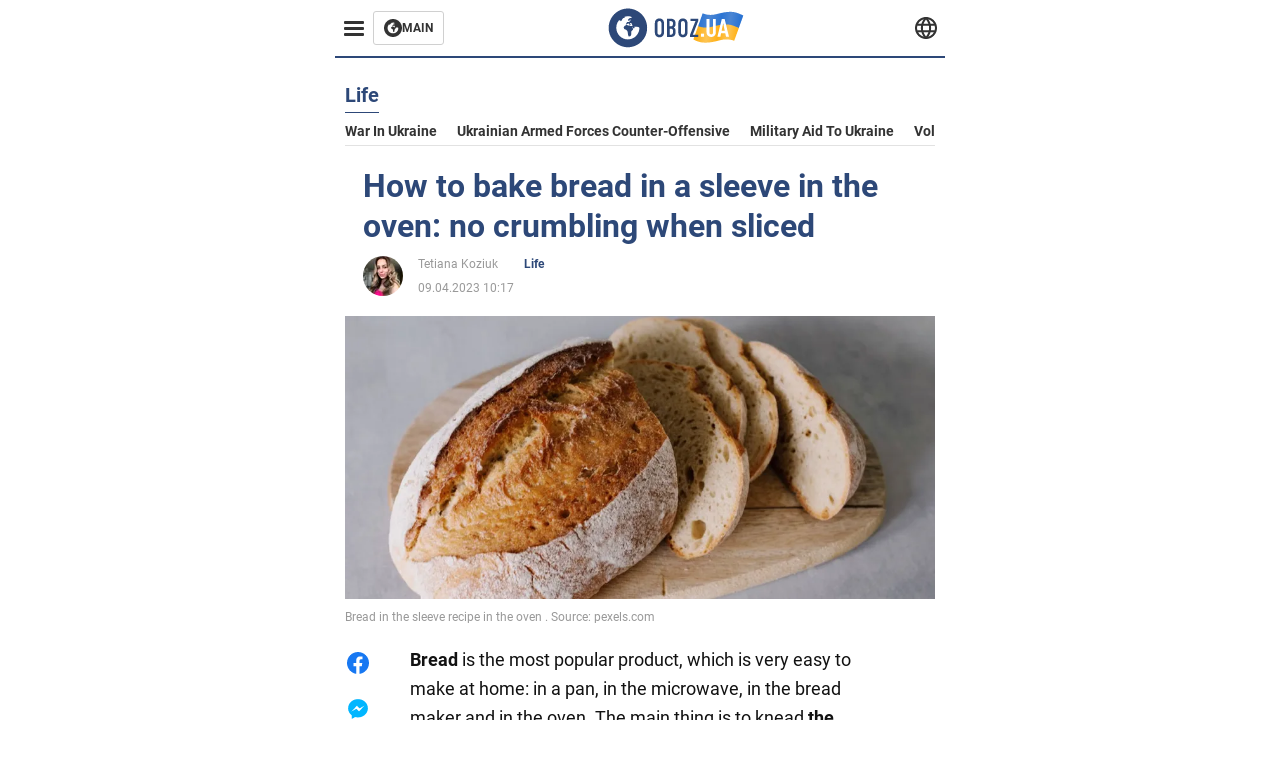

--- FILE ---
content_type: application/x-javascript; charset=utf-8
request_url: https://servicer.idealmedia.io/1314044/1?sessionId=696fcfe4-091d4&sessionPage=1&sessionNumberWeek=1&sessionNumber=1&cbuster=1768935397145944944764&pvid=ccdd7b40-c4b2-4f75-bb52-14cfa3ab1ba2&implVersion=11&lct=1763554920&mp4=1&ap=1&consentStrLen=0&wlid=5ef1674e-05d8-4ec5-8ac4-2a1c3cf8d66b&uniqId=0a849&niet=4g&nisd=false&evt=%5B%7B%22event%22%3A1%2C%22methods%22%3A%5B1%2C2%5D%7D%2C%7B%22event%22%3A2%2C%22methods%22%3A%5B1%2C2%5D%7D%5D&pv=5&jsv=es6&dpr=1&hashCommit=cbd500eb&tfre=3996&scale_metric_1=64.00&scale_metric_2=258.06&scale_metric_3=100.00&w=590&h=358&tl=150&tlp=1,2,3&sz=191x338&szp=1,2,3&szl=1,2,3&cxurl=https%3A%2F%2Feng.obozrevatel.com%2Fsection-life%2Fnews-how-to-bake-bread-in-a-sleeve-in-the-oven-no-crumbling-when-sliced-09-04-2023.html&ref=&lu=https%3A%2F%2Feng.obozrevatel.com%2Fsection-life%2Fnews-how-to-bake-bread-in-a-sleeve-in-the-oven-no-crumbling-when-sliced-09-04-2023.html
body_size: 1318
content:
var _mgq=_mgq||[];
_mgq.push(["IdealmediaLoadGoods1314044_0a849",[
["soccernet.ng","11960046","1","Why Nigeria Lost To Morocco","Super Eagles Head Coach Eric Chelle","0","","","","YpUHGsYsTw1tq-zueDA9SneeWopaUrs4wYuTgjmLAaU9D8Fq1UOxOJPRkFsaw-RPJP9NESf5a0MfIieRFDqB_Kldt0JdlZKDYLbkLtP-Q-UZsj8NXL46gSuH_H4sSPyl",{"i":"https://s-img.idealmedia.io/n/11960046/492x277/63x36x924x520/aHR0cDovL2ltZ2hvc3RzLmNvbS90LzIwMjYtMDEvODUzMzkzL2ZkZGNlZGM5MDMxOTZlODFiMzg3NzZkY2JiNTQ2MWY4LmpwZWc.webp?v=1768935397-WDgZ080REydDPHJ0QCz3TPMVFaeNGtGU4zpbFqKGrHY","l":"https://clck.idealmedia.io/pnews/11960046/i/30350/pp/1/1?h=YpUHGsYsTw1tq-zueDA9SneeWopaUrs4wYuTgjmLAaU9D8Fq1UOxOJPRkFsaw-RPJP9NESf5a0MfIieRFDqB_Kldt0JdlZKDYLbkLtP-Q-UZsj8NXL46gSuH_H4sSPyl&utm_campaign=english.obozrevatel.ua&utm_source=english.obozrevatel.ua&utm_medium=referral&rid=bf4d0c52-f631-11f0-9d5b-d404e6f98490&tt=Direct&att=3&afrd=32&iv=11&ct=1&gdprApplies=0&muid=q0kBCyEI8-Ua&st=-300&mp4=1&h2=RGCnD2pppFaSHdacZpvmnkBeW2ZlxSeKZcqc_ngXOCACxQVIyhFlf97PBeF6OmlM6H6MAmTiqJOsy_RImXW9Kw**","adc":[],"sdl":0,"dl":"","category":"Спорт","dbbr":0,"bbrt":0,"type":"e","media-type":"static","clicktrackers":[],"cta":"Learn more","cdt":"","tri":"bf4d38bb-f631-11f0-9d5b-d404e6f98490","crid":"11960046"}],
["politicsnigeria.com","11957609","1","Tinubu mourns former","“Your kindness will continue to resonate”","0","","","","YpUHGsYsTw1tq-zueDA9Sj3elLJZeAZa7QNVnl5AkxaXTvyEbhbJRpN_-iwGtWMqJP9NESf5a0MfIieRFDqB_Kldt0JdlZKDYLbkLtP-Q-WDw5AP6lQvAQ700sIw7faf",{"i":"https://s-img.idealmedia.io/n/11957609/492x277/0x0x545x306/aHR0cDovL2ltZ2hvc3RzLmNvbS90LzIwMjYtMDEvODU2ODYyL2Y3NTc2OTRlNjJlYTYxMTliMTE0NDk5ZWVkNGI4ODk3LmpwZWc.webp?v=1768935397-PBLNHbvCMI6AG1wBTiHakNByggp2GCrItJuZ2YmerW4","l":"https://clck.idealmedia.io/pnews/11957609/i/30350/pp/2/1?h=YpUHGsYsTw1tq-zueDA9Sj3elLJZeAZa7QNVnl5AkxaXTvyEbhbJRpN_-iwGtWMqJP9NESf5a0MfIieRFDqB_Kldt0JdlZKDYLbkLtP-Q-WDw5AP6lQvAQ700sIw7faf&utm_campaign=english.obozrevatel.ua&utm_source=english.obozrevatel.ua&utm_medium=referral&rid=bf4d0c52-f631-11f0-9d5b-d404e6f98490&tt=Direct&att=3&afrd=32&iv=11&ct=1&gdprApplies=0&muid=q0kBCyEI8-Ua&st=-300&mp4=1&h2=RGCnD2pppFaSHdacZpvmnkBeW2ZlxSeKZcqc_ngXOCACxQVIyhFlf97PBeF6OmlM6H6MAmTiqJOsy_RImXW9Kw**","adc":[],"sdl":0,"dl":"","category":"Политика","dbbr":0,"bbrt":0,"type":"e","media-type":"static","clicktrackers":[],"cta":"Learn more","cdt":"","tri":"bf4d38c0-f631-11f0-9d5b-d404e6f98490","crid":"11957609"}],
["soccernet.ng","11959400","1","David Moyes Targets Super Eagles Star As Everton’s Priority","Moyes Has Done A Impressive Job At Merseyside Since He Rejoined The Club At The Start Of Last Year","0","","","","YpUHGsYsTw1tq-zueDA9Ss2KK1cHzWeewjc-M5R80mRnLvNCUkNfIV_52gFpMp5XJP9NESf5a0MfIieRFDqB_Kldt0JdlZKDYLbkLtP-Q-UO2c699y_sgm1PC6PgraKp",{"i":"https://s-img.idealmedia.io/n/11959400/492x277/0x0x1199x675/aHR0cDovL2ltZ2hvc3RzLmNvbS90Lzg1MzM5My8wMWVmZTI2ZjM1Y2JjYmYwMGRjNzQ0YzIzNTVhYjc1YS5qcGVn.webp?v=1768935397-MgGvRdebhA4zBVYrLm5cOJIznfFTbixNYCTw4FZmWPg","l":"https://clck.idealmedia.io/pnews/11959400/i/30350/pp/3/1?h=YpUHGsYsTw1tq-zueDA9Ss2KK1cHzWeewjc-M5R80mRnLvNCUkNfIV_52gFpMp5XJP9NESf5a0MfIieRFDqB_Kldt0JdlZKDYLbkLtP-Q-UO2c699y_sgm1PC6PgraKp&utm_campaign=english.obozrevatel.ua&utm_source=english.obozrevatel.ua&utm_medium=referral&rid=bf4d0c52-f631-11f0-9d5b-d404e6f98490&tt=Direct&att=3&afrd=32&iv=11&ct=1&gdprApplies=0&muid=q0kBCyEI8-Ua&st=-300&mp4=1&h2=RGCnD2pppFaSHdacZpvmnkBeW2ZlxSeKZcqc_ngXOCACxQVIyhFlf97PBeF6OmlM6H6MAmTiqJOsy_RImXW9Kw**","adc":[],"sdl":0,"dl":"","category":"Спорт","dbbr":0,"bbrt":0,"type":"e","media-type":"static","clicktrackers":[],"cta":"Learn more","cdt":"","tri":"bf4d38c4-f631-11f0-9d5b-d404e6f98490","crid":"11959400"}],],
{"awc":{},"dt":"desktop","ts":"","tt":"Direct","isBot":1,"h2":"RGCnD2pppFaSHdacZpvmnkBeW2ZlxSeKZcqc_ngXOCACxQVIyhFlf97PBeF6OmlM6H6MAmTiqJOsy_RImXW9Kw**","ats":0,"rid":"bf4d0c52-f631-11f0-9d5b-d404e6f98490","pvid":"ccdd7b40-c4b2-4f75-bb52-14cfa3ab1ba2","iv":11,"brid":32,"muidn":"q0kBCyEI8-Ua","dnt":2,"cv":2,"afrd":296,"consent":true,"adv_src_id":39175}]);
_mgqp();
